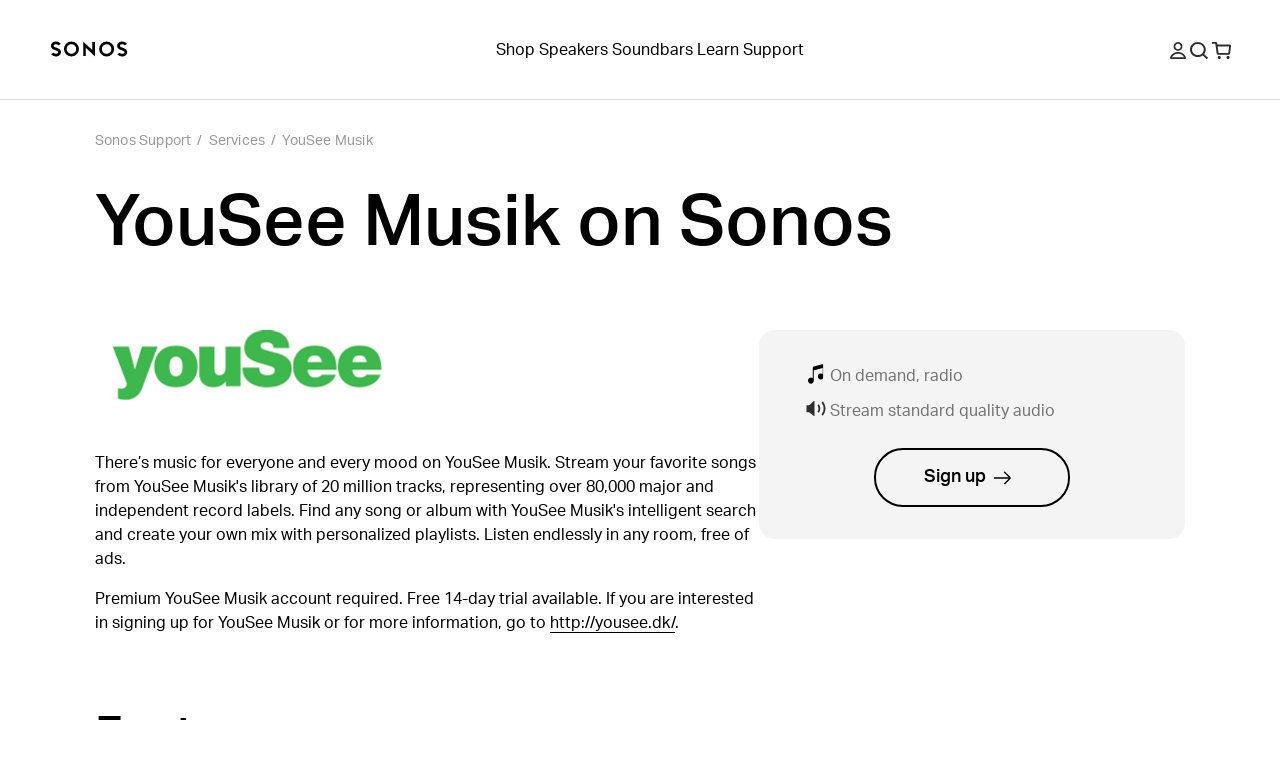

--- FILE ---
content_type: text/css; charset=utf-8
request_url: https://support.sonos.com/_next/static/css/aadc27b36f4af1ee.css
body_size: 871
content:
._9vft7d0{font-size:var(--_1dnz5cih7);border-radius:8px;background-color:var(--_10f1101x);border:1px solid;border-color:var(--_10f1101z);padding:8px;color:var(--_10f110114);transition:all .1s ease-in;cursor:pointer;display:flex;-moz-column-gap:6px;column-gap:6px;align-items:center}._9vft7d0:hover:enabled{color:var(--_10f1101w);border-color:var(--_10f110110)}._9vft7d0:active{opacity:.5}._9vft7d0:disabled{opacity:.4;cursor:auto}._9vft7d1{display:flex;flex-direction:row;-moz-column-gap:16px;column-gap:16px}._9vft7d2{margin:0;font-size:var(--_1dnz5cih9)}._9vft7d3{display:flex;flex-direction:row;-moz-column-gap:32px;column-gap:32px;align-items:center;justify-content:space-between}._9vft7d3 p{margin:0;color:var(--_10f110113)}._9vft7d4{background-color:var(--_10f110110);color:var(--_10f1101w)}@media screen and (min-width:64em){._9vft7d2{font-size:var(--_1dnz5cihb)}}